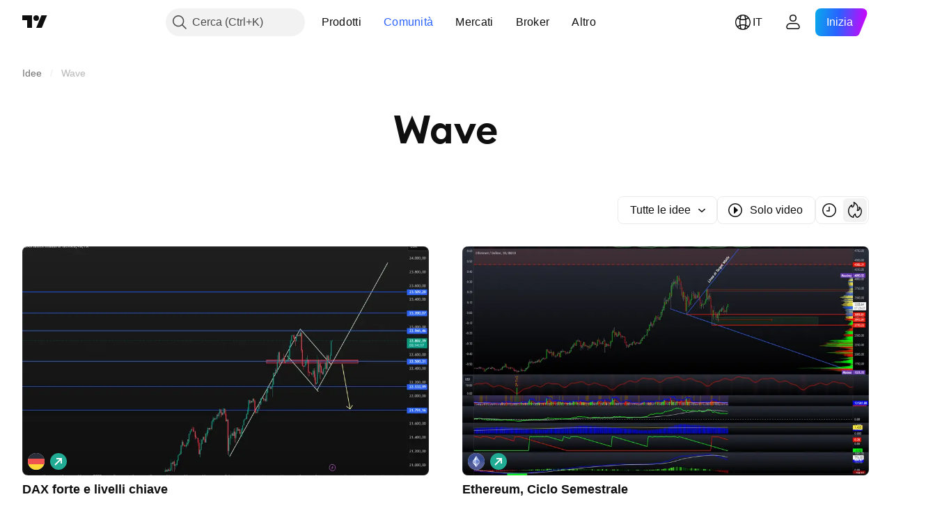

--- FILE ---
content_type: image/svg+xml
request_url: https://s3-symbol-logo.tradingview.com/country/DE.svg
body_size: -50
content:
<!-- by TradingView --><svg width="18" height="18" viewBox="0 0 18 18" xmlns="http://www.w3.org/2000/svg"><path d="M0 12h18v6H0v-6z" fill="#FDD835" shape-rendering="crispEdges"/><path d="M0 0h18v6H0V0z" fill="#2A2E39" shape-rendering="crispEdges"/><path d="M0 6h18v6H0V6z" fill="#EF5350" shape-rendering="crispEdges"/></svg>

--- FILE ---
content_type: application/javascript; charset=utf-8
request_url: https://static.tradingview.com/static/bundles/it.37783.34145dcc3a89d0a396b5.js
body_size: 1632
content:
(self.webpackChunktradingview=self.webpackChunktradingview||[]).push([[37783,25467,97837,37117,94830],{137597:e=>{e.exports=["di {username}"]},527427:e=>{e.exports=["Filtri"]},516954:e=>{e.exports=["Script a pagamento"]},959698:e=>{e.exports=["Commenta"]},256257:e=>{e.exports={en:["Broker"]}},237744:e=>{e.exports={en:["Exchange"]}},706475:e=>{e.exports=["g"]},557655:e=>{e.exports={en:["h"]}},836883:e=>{e.exports={en:["m"]}},649930:e=>{e.exports={en:["mn"]}},477814:e=>{e.exports=["a"]},923230:e=>{e.exports=["Ven"]},930961:e=>{e.exports=["Lun"]},894748:e=>{e.exports=["Sab"]},875005:e=>{e.exports=["Dom"]},392578:e=>{e.exports=["Mer"]},608765:e=>{e.exports=["Gio"]},244254:e=>{e.exports=["Mar"]},212702:e=>{e.exports={en:["Boost"]}},13132:e=>{e.exports=["Mag"]},326715:e=>{e.exports=["tra %s"]},644500:e=>{e.exports=["Tutte le idee"]},656123:e=>{e.exports=["Tutti i tipi"]},227072:e=>{e.exports={en:["Apr"]}},528896:e=>{e.exports=["Aprile"]},546450:e=>{e.exports=["Ago"]},811081:e=>{e.exports=["Agosto"]},830194:e=>{e.exports=["Breadcrumb"]},515462:e=>{e.exports=["Ho capito"]},532084:e=>{e.exports=["Dic"]},890082:e=>{e.exports=["Dicembre"]},99625:e=>{e.exports=["Elimina post"]},852484:e=>{e.exports=["Formazione"]},309653:e=>{e.exports=["Idee formative"]},510640:e=>{e.exports=["Selezione editoriale"]},576362:e=>{e.exports=["In evidenza"]},302507:e=>{e.exports={en:["Feb"]}},581069:e=>{e.exports=["Febbraio"]},922928:e=>{e.exports=["Ven"]},503570:e=>{e.exports=["Venerdì"]},43914:e=>{e.exports=["Script su invito. Contatta l'autore per l'accesso."]},921636:e=>{e.exports=["Script su invito. Ti è stato dato l'accesso."]},184549:e=>{e.exports=["Indicatori"]},961384:e=>{e.exports=["Filtro tipologia Idea"]},562310:e=>{e.exports=["Gen"]},100200:e=>{e.exports=["Gennaio"]},853786:e=>{e.exports=["Lug"]},206608:e=>{e.exports=["Luglio"]},800429:e=>{e.exports=["Giu"]},661487:e=>{e.exports=["Giugno"]},560007:e=>{e.exports=["Ops, troppi boost"]},912179:e=>{e.exports=["Ott"]},137997:e=>{e.exports=["Ottobre"]},897141:e=>{e.exports=["Solo open-source"]},728257:e=>{e.exports={en:["Long"]}},709642:e=>{e.exports=["Librerie"]},837150:e=>{e.exports=["Lun"]},419573:e=>{e.exports=["Lunedì"]},437117:e=>{e.exports=["Altro"]},819863:e=>{e.exports=["Più breadcrumb"]},776342:e=>{e.exports=["I più popolari"]},913015:e=>{e.exports=["Più recente."]},910230:e=>{e.exports=["Più rilevanti"]},125734:e=>{e.exports=["Maggio"]},92767:e=>{e.exports={en:["Mar"]}},193878:e=>{e.exports=["Marzo"]},294830:e=>{e.exports=["Nota per l'autore"]},814107:e=>{e.exports=["Non c'è ancora nulla qui"]},526899:e=>{e.exports={en:["Nov"]}},604607:e=>{e.exports=["Novembre"]},874992:e=>{e.exports=["Pagina successiva"]},674913:e=>{e.exports=["Ordina per i più recenti"]},872299:e=>{e.exports=["Ordina per popolarità"]},592921:e=>{e.exports=["Ordina per rilevanza"]},232273:e=>{e.exports=["Sab"]},130348:e=>{e.exports=["Sabato"]},292278:e=>{e.exports=["Lo script è protetto"]},346703:e=>{e.exports=["Filtro tipologia script"]},424753:e=>{e.exports=["Vedi altre pubblicazioni"]},806816:e=>{
e.exports=["Set"]},632179:e=>{e.exports=["Settembre"]},13009:e=>{e.exports={en:["Short"]}},455087:e=>{e.exports=["Mostra solo video"]},468709:e=>{e.exports=["Mostra più pubblicazioni"]},376924:e=>{e.exports=["Mostra solo script open-source"]},629383:e=>{e.exports=["Strategie"]},377493:e=>{e.exports=["Dom"]},661480:e=>{e.exports=["Domenica"]},508670:e=>{e.exports=["Pagina {num}"]},632147:e=>{e.exports=["Impaginazione"]},871177:e=>{e.exports=["Indicatore Pine Script®"]},601470:e=>{e.exports=["Libreria Pine Script®"]},359681:e=>{e.exports=["Strategia Pine Script®"]},717184:e=>{e.exports=["Pagina precedente"]},690593:e=>{e.exports=["Idea privata"]},627458:e=>{e.exports=["Script privato"]},963929:e=>{e.exports=["Troppo amore! Rallenta un po', studia i nostri grafici e riprova più tardi."]},711532:e=>{e.exports=["Mer"]},894226:e=>{e.exports=["Mercoledì"]},771388:e=>{e.exports=["Gio"]},879137:e=>{e.exports=["Giovedì"]},763690:e=>{e.exports=["Questo spazio è vuoto per ora. Ma ci sono migliaia di altre fantastiche pubblicazioni da esplorare."]},767138:e=>{e.exports=["Idee di trading"]},811916:e=>{e.exports=["Mar"]},682160:e=>{e.exports=["Martedì"]},97837:e=>{e.exports=["Aggiornato"]},224263:e=>{e.exports=["Solo video"]},403823:e=>{e.exports=["un anno"]},426940:e=>{e.exports=["un giorno"]},2046:e=>{e.exports=["un mese"]},105756:e=>{e.exports=["un'ora"]},464017:e=>{e.exports=["ora"]},71460:e=>{e.exports=["{dayName} {specialSymbolOpen}alle{specialSymbolClose} {dayTime}"]},632811:e=>{e.exports=["{specialSymbolOpen}Ultimo{specialSymbolClose} {dayName} {specialSymbolOpen}alle{specialSymbolClose} {dayTime}"]},689399:e=>{e.exports=["{specialSymbolOpen}Oggi alle{specialSymbolClose} {dayTime}"]},534437:e=>{e.exports=["{specialSymbolOpen}Domani alle{specialSymbolClose} {dayTime}"]},285799:e=>{e.exports=["{specialSymbolOpen} Ieri alle{specialSymbolClose} {dayTime}"]},817856:e=>{e.exports=["%d ora","%d ore"]},515185:e=>{e.exports=["%d mese","%d mesi"]},584890:e=>{e.exports=["%d minuto","%d minuti"]},909806:e=>{e.exports=["%d anno","%d anni"]},72685:e=>{e.exports=["{count} boost","{count} boost"]},595139:e=>{e.exports=["{count} commento","{count} commenti"]}}]);